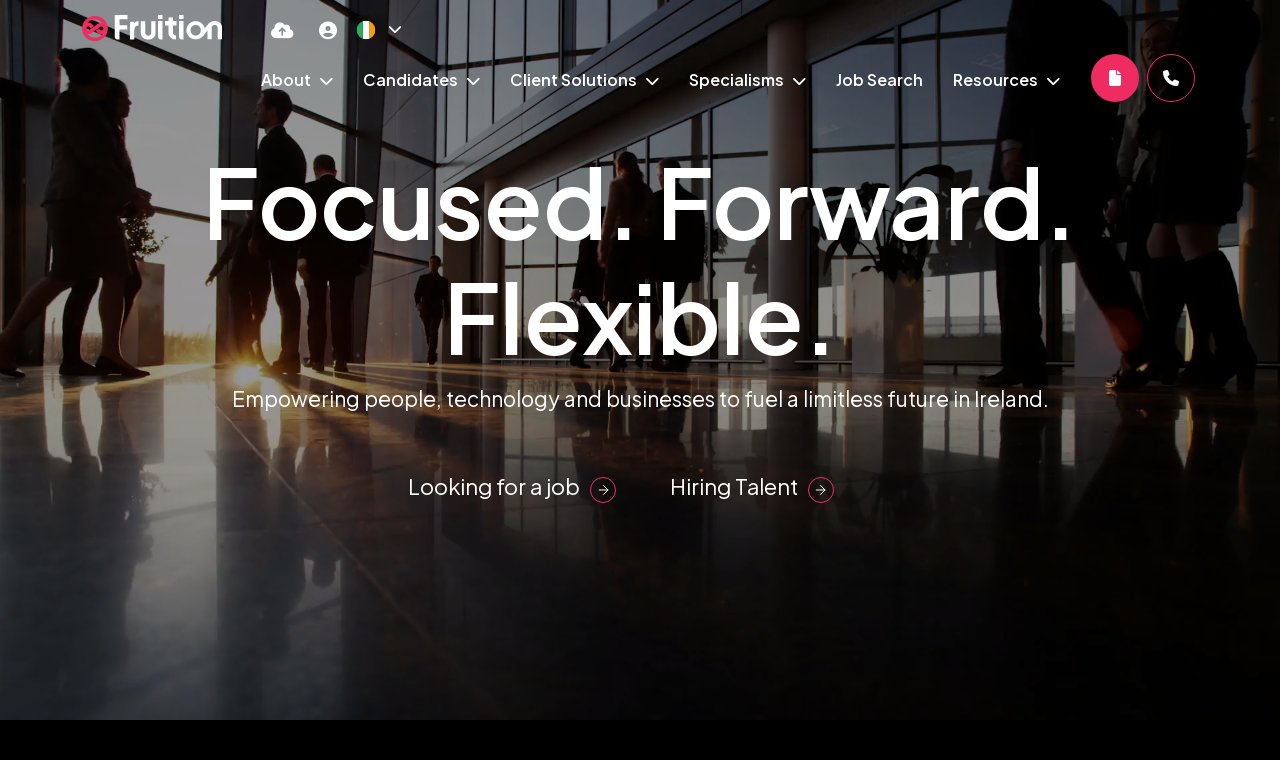

--- FILE ---
content_type: text/plain; charset=utf-8
request_url: https://www.fruitiongroup.com/api/recruitment/job/data/?folder=ie&hasexpired=false
body_size: 17509
content:
{"items":[{"id":1449,"url":"/ie/job/project-coordinator/","slug":{"originalValue":"project-coordinator","value":"project-coordinator"},"reference":{"originalValue":"BHJOB46386_22516","value":"BHJOB46386_22516"},"email":{"originalValue":"manon.pennefather@fruitiongroup.ie","value":"manon.pennefather@fruitiongroup.ie"},"postdate":{"originalValue":"23/01/2026","value":"23/01/2026","predefinedId":null,"values":{}},"description":{"originalValue":null,"value":"<p id=\"isPasted\"><strong>Job Title:</strong> Project Coordinator</p><p><br></p><p><strong>Contract Type:</strong> 6-Month Daily Rate Contract</p><p><br></p><p><strong>Location:</strong> Dublin &ndash; Hybrid (2-3 days on-site per week)</p><p><br></p><p><strong>Job Description:</strong></p><p>A major organisation in the financial services sector is seeking a highly capable Project Coordinator to join an enterprise-level infrastructure programme. This role offers the chance to work within a large-scale, professional environment on key projects involving logistics, onboarding, and hardware distribution. It&rsquo;s an excellent opportunity for an experienced contractor looking to engage in meaningful work that contributes to tangible outcomes within a hybrid work model.</p><p><br></p><p><strong>Job Responsibilities</strong></p><ul><li>Coordinate and support the delivery of infrastructure-related projects, including onboarding logistics and hardware rollouts</li><li>Manage key administrative processes and track project activities against milestones</li><li>Work closely with internal teams and third-party vendors to ensure seamless hardware distribution and setup</li><li>Support project reporting, documentation, and progress tracking using project management tools</li><li>Engage stakeholders regularly and ensure clear, professional communication across all project stages</li><li>Assist with planning in areas such as Service Management and Infrastructure changes</li><li>Facilitate timely laptop distribution and support user onboarding processes</li><li>Maintain detailed project records and support team coordination efforts</li></ul><p><br></p><p><strong>Experience Required</strong></p><ul><li>Minimum of 3 years&rsquo; experience in a project coordination role, ideally within infrastructure or technology-focused environments</li><li>Previous client-facing experience with strong stakeholder engagement skills</li><li>Proficient in project documentation, logistics support, and coordination of administrative tasks</li><li>Familiarity with tools such as Microsoft Project, Visio, and Teams</li></ul><p><br></p><p><strong>Desirable Skills</strong></p><ul><li>Experience participating in infrastructure planning and service management projects</li><li>Ability to manage onboarding processes and support end-user setup activities</li><li>Formal Project Management Certification (e.g., PMP, PRINCE2) is advantageous</li></ul><p><br></p><p><strong>Educational Requirements</strong></p><ul><li>Bachelor&rsquo;s degree or equivalent in a relevant discipline is preferred</li></ul><p><br></p><p><strong>HOW TO APPLY:</strong></p><p>If you are interested in this role, please apply for this role with your updated CV</p>","predefinedId":null,"values":{}},"title":{"originalValue":"Project Coordinator","value":"Project Coordinator","predefinedId":null,"values":{}},"jobtype":[{"originalValue":"PART_TIME","value":"PART_TIME","predefinedId":"e714ecc2-8a3f-4ec8-b2ca-80760aa4ea01","values":{}}],"locationtext":{"originalValue":"Dublin, Ireland ","value":"Dublin, Ireland ","predefinedId":null,"values":{}},"salarytext":{"originalValue":"Competitive daily rate offered","value":"Competitive daily rate offered","predefinedId":null,"values":{}}},{"id":1446,"url":"/ie/job/backend-developer/","slug":{"originalValue":"backend-developer","value":"backend-developer"},"reference":{"originalValue":"BHJOB46386_00000","value":"BHJOB46386_00000"},"email":{"originalValue":"megan.fitzsimons@fruitiongroup.ie","value":"megan.fitzsimons@fruitiongroup.ie"},"postdate":{"originalValue":"22/01/2026","value":"22/01/2026","predefinedId":null,"values":{}},"description":{"originalValue":null,"value":"<p data-start=\"508\" data-end=\"718\" id=\"isPasted\">We are seeking a <strong data-start=\"525\" data-end=\"581\">Mid-Level Software Developer (3–6 years’ experience)</strong> to support the modernisation of a suite of existing applications as part of an ongoing transition to a modern, cloud-based architecture.</p><p data-start=\"720\" data-end=\"1058\">The role will focus primarily on <strong data-start=\"753\" data-end=\"796\">backend development using .NET Web APIs</strong>, with exposure to <strong data-start=\"815\" data-end=\"861\">frontend technologies (React / TypeScript)</strong> and <strong data-start=\"866\" data-end=\"899\">deployment to Microsoft Azure</strong>. The successful candidate will contribute to rebuilding legacy systems, improving application architecture, and supporting the move to cloud-native solutions.</p><h3 data-start=\"1060\" data-end=\"1084\">Key Responsibilities</h3><ul data-start=\"1085\" data-end=\"1885\"><li data-start=\"1085\" data-end=\"1152\"><p data-start=\"1087\" data-end=\"1152\">Rebuild and modernise legacy applications using <strong data-start=\"1135\" data-end=\"1152\">.NET Web APIs</strong></p></li><li data-start=\"1153\" data-end=\"1224\"><p data-start=\"1155\" data-end=\"1224\">Design, develop, test, and maintain <strong data-start=\"1191\" data-end=\"1224\">scalable, secure RESTful APIs</strong></p></li><li data-start=\"1225\" data-end=\"1324\"><p data-start=\"1227\" data-end=\"1324\">Write clean, maintainable, and testable code in line with <strong data-start=\"1285\" data-end=\"1305\">SOLID principles</strong> and best practices</p></li><li data-start=\"1325\" data-end=\"1451\"><p data-start=\"1327\" data-end=\"1451\">Work within a defined <strong data-start=\"1349\" data-end=\"1390\">Software Development Lifecycle (SDLC)</strong>, following agreed development, review, and release processes</p></li><li data-start=\"1452\" data-end=\"1528\"><p data-start=\"1454\" data-end=\"1528\">Integrate applications with <strong data-start=\"1482\" data-end=\"1496\">SQL Server</strong> using <strong data-start=\"1503\" data-end=\"1528\">Entity Framework Core</strong></p></li><li data-start=\"1529\" data-end=\"1607\"><p data-start=\"1531\" data-end=\"1607\">Contribute to code quality through <strong data-start=\"1566\" data-end=\"1582\">unit testing</strong> and clean code practices</p></li><li data-start=\"1608\" data-end=\"1705\"><p data-start=\"1610\" data-end=\"1705\">Collaborate with developers, product owners, and stakeholders to scope and deliver enhancements</p></li><li data-start=\"1706\" data-end=\"1817\"><p data-start=\"1708\" data-end=\"1817\">Support deployment of applications to <strong data-start=\"1746\" data-end=\"1768\">Azure App Services</strong>, ensuring performance, security, and scalability</p></li><li data-start=\"1818\" data-end=\"1885\"><p data-start=\"1820\" data-end=\"1885\">Contribute to the adoption and improvement of <strong data-start=\"1866\" data-end=\"1885\">CI/CD pipelines</strong></p></li></ul><h3 data-start=\"1887\" data-end=\"1919\">Required Skills &amp; Experience</h3><ul data-start=\"1920\" data-end=\"2603\"><li data-start=\"1920\" data-end=\"1982\"><p data-start=\"1922\" data-end=\"1982\">3–6 years’ commercial experience as a <strong data-start=\"1960\" data-end=\"1982\">Software Developer</strong></p></li><li data-start=\"1983\" data-end=\"2045\"><p data-start=\"1985\" data-end=\"2045\">Strong experience with <strong data-start=\"2008\" data-end=\"2045\">C# and .NET (Web API / .NET Core)</strong></p></li><li data-start=\"2046\" data-end=\"2103\"><p data-start=\"2048\" data-end=\"2103\">Solid understanding of <strong data-start=\"2071\" data-end=\"2103\">database-driven applications</strong></p></li><li data-start=\"2104\" data-end=\"2178\"><p data-start=\"2106\" data-end=\"2178\">Strong working knowledge of <strong data-start=\"2134\" data-end=\"2159\">Entity Framework Core</strong> and <strong data-start=\"2164\" data-end=\"2178\">SQL Server</strong></p></li><li data-start=\"2179\" data-end=\"2232\"><p data-start=\"2181\" data-end=\"2232\">Experience designing and consuming <strong data-start=\"2216\" data-end=\"2232\">RESTful APIs</strong></p></li><li data-start=\"2233\" data-end=\"2303\"><p data-start=\"2235\" data-end=\"2303\">Experience writing unit tests (e.g. <strong data-start=\"2271\" data-end=\"2280\">xUnit</strong> or similar frameworks)</p></li><li data-start=\"2304\" data-end=\"2413\"><p data-start=\"2306\" data-end=\"2413\">Exposure to <strong data-start=\"2318\" data-end=\"2337\">Microsoft Azure</strong> in a development context (e.g. App Services, Azure SQL, Storage, Functions)</p></li><li data-start=\"2414\" data-end=\"2473\"><p data-start=\"2416\" data-end=\"2473\">Familiarity with <strong data-start=\"2433\" data-end=\"2440\">Git</strong> or other version control systems</p></li><li data-start=\"2474\" data-end=\"2529\"><p data-start=\"2476\" data-end=\"2529\">Strong problem-solving skills and attention to detail</p></li><li data-start=\"2530\" data-end=\"2603\"><p data-start=\"2532\" data-end=\"2603\">Good communication skills and ability to work effectively within a team</p></li></ul><h3 data-start=\"2605\" data-end=\"2621\">Nice to Have</h3><ul data-start=\"2622\" data-end=\"3023\"><li data-start=\"2622\" data-end=\"2685\"><p data-start=\"2624\" data-end=\"2685\">Experience modernising or refactoring <strong data-start=\"2662\" data-end=\"2685\">legacy applications</strong></p></li><li data-start=\"2686\" data-end=\"2740\"><p data-start=\"2688\" data-end=\"2740\">Frontend experience with <strong data-start=\"2713\" data-end=\"2740\">React and/or TypeScript</strong></p></li><li data-start=\"2741\" data-end=\"2802\"><p data-start=\"2743\" data-end=\"2802\">Exposure to <strong data-start=\"2755\" data-end=\"2774\">CI/CD pipelines</strong> and modern DevOps practices</p></li><li data-start=\"2803\" data-end=\"2864\"><p data-start=\"2805\" data-end=\"2864\">Experience deploying applications to <strong data-start=\"2842\" data-end=\"2864\">Azure App Services</strong></p></li><li data-start=\"2865\" data-end=\"2916\"><p data-start=\"2867\" data-end=\"2916\">Familiarity with <strong data-start=\"2884\" data-end=\"2916\">automated testing frameworks</strong></p></li><li data-start=\"2917\" data-end=\"2961\"><p data-start=\"2919\" data-end=\"2961\">Exposure to <strong data-start=\"2931\" data-end=\"2961\">Docker or containerisation</strong></p></li><li data-start=\"2962\" data-end=\"3023\"><p data-start=\"2964\" data-end=\"3023\">Experience with other frontend frameworks (Angular, Vue.js)</p></li></ul>","predefinedId":null,"values":{}},"title":{"originalValue":"Backend Developer","value":"Backend Developer","predefinedId":null,"values":{}},"jobtype":[{"originalValue":"PART_TIME","value":"PART_TIME","predefinedId":"e714ecc2-8a3f-4ec8-b2ca-80760aa4ea01","values":{}}],"locationtext":{"originalValue":"Dublin","value":"Dublin","predefinedId":null,"values":{}},"customfield1":[{"originalValue":"Technology","value":"Technology","predefinedId":"592c9dd9-3671-4ad4-8cff-3d21d738dd9a","values":{}}],"salarytext":{"originalValue":"Negotiable","value":"Negotiable","predefinedId":null,"values":{}}},{"id":1443,"url":"/ie/job/project-manager-1443/","slug":{"originalValue":"project-manager-1443","value":"project-manager-1443"},"reference":{"originalValue":"BHJOB46386_22512","value":"BHJOB46386_22512"},"email":{"originalValue":"megan.fitzsimons@fruitiongroup.ie","value":"megan.fitzsimons@fruitiongroup.ie"},"postdate":{"originalValue":"22/01/2026","value":"22/01/2026","predefinedId":null,"values":{}},"description":{"originalValue":null,"value":"<p id=\"isPasted\">We are seeking an experienced&nbsp;<strong>Senior Project Manager</strong> to lead the delivery of complex, cross-functional initiatives from discovery through to implementation and closure. The successful candidate will bring structure, clarity, and momentum to projects, ensuring outcomes are delivered on time, within budget, and to agreed quality standards, while maintaining a strong focus on stakeholder and customer experience.</p><p><br></p><p>Key Responsibilities</p><ul><li>Lead end-to-end delivery of projects across business, technology, and change teams</li><li>Define project scope, objectives, and delivery plans aligned to business priorities</li><li>Manage governance, reporting, and change control throughout the project lifecycle</li><li>Build and maintain strong relationships with senior stakeholders and delivery teams</li><li>Identify, manage, and mitigate project risks, issues, and dependencies</li><li>Own project budgets and ensure effective cost control</li><li>Coordinate and manage third-party suppliers and delivery partners</li><li>Provide clear, concise status updates to project teams and senior leadership</li><li>Ensure project deliverables are reviewed, approved, and signed off</li></ul><p><br></p><p>Skills &amp; Experience</p><ul><li>Proven experience delivering complex, cross-functional projects</li><li>Strong knowledge of project delivery methodologies and governance frameworks</li><li>Excellent planning, organisational, and problem-solving skills</li><li>Experience managing vendors and external partners</li><li>Strong stakeholder management and communication skills</li><li>Comfortable presenting to and influencing senior leaders</li><li>Experience using project and portfolio management tools (e.g. Jira, Clarity, or similar)</li></ul><p><br></p><p>Personal Attributes</p><ul><li>Proactive, delivery-focused mindset</li><li>Highly organised with strong attention to detail</li><li>Collaborative and adaptable, with the ability to manage multiple priorities</li></ul><p><br></p><p><strong>HOW TO APPLY:</strong></p><p>If you are interested in this role, please apply with your updated CV</p>","predefinedId":null,"values":{}},"title":{"originalValue":"Project Manager","value":"Project Manager","predefinedId":null,"values":{}},"jobtype":[{"originalValue":"PART_TIME","value":"PART_TIME","predefinedId":"e714ecc2-8a3f-4ec8-b2ca-80760aa4ea01","values":{}}],"locationtext":{"originalValue":"Dublin ","value":"Dublin ","predefinedId":null,"values":{}},"customfield1":[{"originalValue":"Technology","value":"Technology","predefinedId":"592c9dd9-3671-4ad4-8cff-3d21d738dd9a","values":{}}],"salarytext":{"originalValue":"Daily Rates Negotiable","value":"Daily Rates Negotiable","predefinedId":null,"values":{}}},{"id":1435,"url":"/ie/job/data-warehouse-engineer/","slug":{"originalValue":"data-warehouse-engineer","value":"data-warehouse-engineer"},"reference":{"originalValue":"BHJOB46386_22509","value":"BHJOB46386_22509"},"email":{"originalValue":"megan.fitzsimons@fruitiongroup.ie","value":"megan.fitzsimons@fruitiongroup.ie"},"postdate":{"originalValue":"20/01/2026","value":"20/01/2026","predefinedId":null,"values":{}},"description":{"originalValue":null,"value":"<p data-start=\"549\" data-end=\"884\" id=\"isPasted\">We are partnering with a large enterprise organisation to hire an experienced <strong data-start=\"627\" data-end=\"661\">Senior Data Warehouse Engineer</strong> to join a high-performing data and analytics function. This role sits within a team responsible for building and supporting mission-critical data platforms that underpin reporting, analytics, and strategic decision-making.</p><p data-start=\"886\" data-end=\"1229\">The successful candidate will bring strong end-to-end data warehousing expertise, a passion for high-quality data solutions, and the ability to work closely with both technical and business stakeholders. You&rsquo;ll be involved in designing, developing, and enhancing data warehouse and data mart solutions across on-premise and cloud environments.</p><h3 data-start=\"1231\" data-end=\"1255\">Key Responsibilities</h3><ul data-start=\"1256\" data-end=\"2019\"><li data-start=\"1256\" data-end=\"1367\"><p data-start=\"1258\" data-end=\"1367\">Design, build, and maintain robust ETL processes to ingest data from multiple internal and external sources</p></li><li data-start=\"1368\" data-end=\"1447\"><p data-start=\"1370\" data-end=\"1447\">Ensure data accuracy, validation, and quality controls across all pipelines</p></li><li data-start=\"1448\" data-end=\"1565\"><p data-start=\"1450\" data-end=\"1565\">Collaborate with architecture, engineering, and business teams to evolve and optimise the data warehouse platform</p></li><li data-start=\"1566\" data-end=\"1665\"><p data-start=\"1568\" data-end=\"1665\">Partner with business analysts and delivery teams to shape reporting and analytics requirements</p></li><li data-start=\"1666\" data-end=\"1770\"><p data-start=\"1668\" data-end=\"1770\">Contribute to complex data initiatives requiring deep technical expertise and broad system knowledge</p></li><li data-start=\"1771\" data-end=\"1848\"><p data-start=\"1773\" data-end=\"1848\">Translate business needs into scalable, well-designed technical solutions</p></li><li data-start=\"1849\" data-end=\"1918\"><p data-start=\"1851\" data-end=\"1918\">Produce clear, concise technical documentation and specifications</p></li><li data-start=\"1919\" data-end=\"2019\"><p data-start=\"1921\" data-end=\"2019\">Support ongoing enhancements, maintenance, and optimisation of existing data warehouse solutions</p></li></ul><h3 data-start=\"2021\" data-end=\"2053\">Required Experience &amp; Skills</h3><ul data-start=\"2054\" data-end=\"2590\"><li data-start=\"2054\" data-end=\"2162\"><p data-start=\"2056\" data-end=\"2162\">Advanced SQL expertise, including performance tuning, indexing strategies, and complex stored procedures</p></li><li data-start=\"2163\" data-end=\"2229\"><p data-start=\"2165\" data-end=\"2229\">7+ years&rsquo; hands-on experience with <strong data-start=\"2200\" data-end=\"2214\">SQL Server</strong> and <strong data-start=\"2219\" data-end=\"2227\">SSIS</strong></p></li><li data-start=\"2230\" data-end=\"2308\"><p data-start=\"2232\" data-end=\"2308\">Strong track record delivering scalable, reliable data warehouse solutions</p></li><li data-start=\"2309\" data-end=\"2408\"><p data-start=\"2311\" data-end=\"2408\">Excellent data modelling skills, including dimensional modelling and slowly changing dimensions</p></li><li data-start=\"2409\" data-end=\"2465\"><p data-start=\"2411\" data-end=\"2465\">Solid experience in ETL / ELT design and development</p></li><li data-start=\"2466\" data-end=\"2524\"><p data-start=\"2468\" data-end=\"2524\">Data quality, profiling, and reconciliation experience</p></li><li data-start=\"2525\" data-end=\"2590\"><p data-start=\"2527\" data-end=\"2590\">Proven ability to work on large-scale, complex data platforms</p></li></ul><h3 data-start=\"2592\" data-end=\"2616\">Desirable Experience</h3><ul data-start=\"2617\" data-end=\"2888\"><li data-start=\"2617\" data-end=\"2658\"><p data-start=\"2619\" data-end=\"2658\">Tableau or similar BI/reporting tools</p></li><li data-start=\"2659\" data-end=\"2748\"><p data-start=\"2661\" data-end=\"2748\">Azure data services, including Azure Data Lake, Azure SQL Database, and cloud storage</p></li><li data-start=\"2749\" data-end=\"2811\"><p data-start=\"2751\" data-end=\"2811\">Azure DevOps (pipelines, repositories, release management)</p></li><li data-start=\"2812\" data-end=\"2888\"><p data-start=\"2814\" data-end=\"2888\">Experience operating across hybrid (on-prem and cloud) data environments</p></li></ul><h3 data-start=\"2890\" data-end=\"2920\">Education &amp; Certifications</h3><ul data-start=\"2921\" data-end=\"3093\"><li data-start=\"2921\" data-end=\"3039\"><p data-start=\"2923\" data-end=\"3039\">Third-level qualification in Computer Science, IT, or a related discipline (or equivalent professional experience)</p></li><li data-start=\"3040\" data-end=\"3093\"><p data-start=\"3042\" data-end=\"3093\">Microsoft / Azure certifications are an advantage</p></li></ul><h3 data-start=\"3095\" data-end=\"3111\">Competencies</h3><ul data-start=\"3112\" data-end=\"3410\"><li data-start=\"3112\" data-end=\"3165\"><p data-start=\"3114\" data-end=\"3165\">Delivery-focused with a strong sense of ownership</p></li><li data-start=\"3166\" data-end=\"3232\"><p data-start=\"3168\" data-end=\"3232\">Highly organised with a structured approach to problem solving</p></li><li data-start=\"3233\" data-end=\"3286\"><p data-start=\"3235\" data-end=\"3286\">Strong analytical mindset and attention to detail</p></li><li data-start=\"3287\" data-end=\"3356\"><p data-start=\"3289\" data-end=\"3356\">Comfortable working collaboratively within cross-functional teams</p></li><li data-start=\"3357\" data-end=\"3410\"><p data-start=\"3359\" data-end=\"3410\">Excellent verbal and written communication skills</p></li></ul>","predefinedId":null,"values":{}},"title":{"originalValue":"Data Warehouse Engineer","value":"Data Warehouse Engineer","predefinedId":null,"values":{}},"jobtype":[{"originalValue":"PART_TIME","value":"PART_TIME","predefinedId":"e714ecc2-8a3f-4ec8-b2ca-80760aa4ea01","values":{}}],"locationtext":{"originalValue":"Dublin ","value":"Dublin ","predefinedId":null,"values":{}},"customfield1":[{"originalValue":"Technology","value":"Technology","predefinedId":"592c9dd9-3671-4ad4-8cff-3d21d738dd9a","values":{}}],"salarytext":{"originalValue":"Competitive daily rate offered","value":"Competitive daily rate offered","predefinedId":null,"values":{}}},{"id":1420,"url":"/ie/job/full-stack-java-developer/","slug":{"originalValue":"full-stack-java-developer","value":"full-stack-java-developer"},"reference":{"originalValue":"BHJOB46386_22497","value":"BHJOB46386_22497"},"email":{"originalValue":"victoria.dinn@fruitiongroup.ie","value":"victoria.dinn@fruitiongroup.ie"},"postdate":{"originalValue":"14/01/2026","value":"14/01/2026","predefinedId":null,"values":{}},"description":{"originalValue":null,"value":"<p id=\"isPasted\"><strong>Job Description:</strong></p><p><br></p><p>Our client, a leading financial services organisation, is seeking a Full Stack Java Developer to contribute to the development and maintenance of enterprise-grade web applications. The successful candidate will work across Java-based backend systems and Angular-based frontends in a dynamic and collaborative environment.</p><p><br></p><p><strong>Job Responsibilities</strong></p><ul><li>Develop and maintain scalable web applications using Java, JSP, Struts, and Angular.</li><li>Collaborate with cross-functional teams to define, design, and deliver new features.</li><li>Ensure robust application performance, security, and scalability across platforms.</li><li>Write clean, maintainable, and efficient code following best practices.</li><li>Conduct peer code reviews and participate in design discussions.</li><li>Address and resolve bugs, performance issues, and user-reported incidents.</li><li>Support integration of front-end interfaces with backend services and APIs.</li><li>Ensure adherence to internal security, privacy, and accessibility standards.</li></ul><p><br></p><p><strong>Experience Required</strong></p><ul><li>Minimum 7 years&rsquo; experience in full stack development, primarily using Java (J2EE) and Angular (v12+ preferred).</li><li>In-depth knowledge of the Struts framework and IBM WebSphere Application Server.</li><li>Strong proficiency in JavaScript, TypeScript, HTML5, CSS3.</li><li>Experience developing and integrating RESTful and SOAP web services.</li><li>Proven track record in secure software development practices aligned with OWASP, NIST, or ISO 27001.</li><li>Familiarity with Agile development environments and Atlassian tools (e.g. Jira, Confluence, Bitbucket).</li></ul><p><br></p><p><strong>Desirable Skills</strong></p><ul><li>Understanding of backend technologies such as Node.js.</li><li>Experience with Spring Boot or modern Java frameworks.</li><li>Familiarity with Angular Material and Reactive Forms.</li><li>Exposure to CI/CD pipelines and DevOps environments.</li><li>Awareness of UX/UI principles and frontend design trends.</li><li>Contributions to open-source projects or technical communities.</li></ul><p><br></p><p><strong>Educational Requirements</strong></p><ul><li>A third-level qualification in Computer Science, Software Engineering, or a related discipline.</li></ul><p><br></p><p><strong>Working Hours &amp; Benefits</strong></p><ul><li>Standard Monday to Friday working hours.</li><li>Hybrid working model (3 days onsite required weekly).</li><li>Flexibility on part-time or full-time arrangements may be considered.</li><li>Competitive salary package including pension, annual leave, and other benefits</li></ul><p><br></p><p><strong>How to Apply</strong></p><p>To apply for this role, please submit your updated CV. If your skills and experience match job requirements, you will be contacted to discuss your application in detail.</p><p><br></p><p><strong>Similar Roles Open</strong></p><p>As a specialised recruitment agency, we also have several other permanent and contract IT roles available. Visit our website for more information or explore additional opportunities.</p>","predefinedId":null,"values":{}},"title":{"originalValue":"Full Stack Java Developer","value":"Full Stack Java Developer","predefinedId":null,"values":{}},"jobtype":[{"originalValue":"FULL_TIME","value":"FULL_TIME","predefinedId":"7a89cda7-3aab-43f9-b2e0-92ccb37d9ea6","values":{}}],"locationtext":{"originalValue":"Dublin","value":"Dublin","predefinedId":null,"values":{}},"salarytext":{"originalValue":"Competitive DOE","value":"Competitive DOE","predefinedId":null,"values":{}}},{"id":1407,"url":"/ie/job/service-delivery-manager-1407/","slug":{"originalValue":"service-delivery-manager-1407","value":"service-delivery-manager-1407"},"reference":{"originalValue":"BHJOB46386_22496","value":"BHJOB46386_22496"},"email":{"originalValue":"megan.fitzsimons@fruitiongroup.ie","value":"megan.fitzsimons@fruitiongroup.ie"},"postdate":{"originalValue":"13/01/2026","value":"13/01/2026","predefinedId":null,"values":{}},"description":{"originalValue":null,"value":"<p id=\"isPasted\">We are partnering with a leading organisation operating in a complex, international IT environment to recruit an&nbsp;<strong>IT Service Delivery Manager</strong>. This is a key role within a local Digital &amp; IT team, responsible for ensuring high-quality IT services are delivered seamlessly to the business.</p><p>This position would suit someone who enjoys working at the intersection of people, process, and technology, and who thrives in a hands-on, fast-moving environment.</p><p><strong>The Role</strong></p><p>As IT Service Delivery Manager, you will oversee day-to-day IT operations, ensuring internal users receive reliable, efficient, and professional IT support. You&rsquo;ll work across a mixed landscape of global and local systems, legacy and next-generation platforms, and multiple vendors and support teams.</p><p>This is a pivotal role in ensuring all IT components work together effectively to support the wider business.</p><p><strong>Key Responsibilities</strong></p><ul><li>Lead, mentor, and support a small IT support team, acting as an escalation point for complex issues</li><li>Manage the IT Service Desk, ensuring tickets are handled efficiently and service levels are met</li><li>Oversee IT infrastructure support, including capacity planning, patching, asset lifecycle, and troubleshooting</li><li>Provide first-line network support and coordinate escalations with global teams or specialist vendors</li><li>Manage third-party IT service providers and ensure SLAs and processes are adhered to</li><li>Drive continuous improvement by documenting, reviewing, and optimising IT support processes</li><li>Maintain a strong focus on end-user satisfaction through high-quality service delivery</li></ul><p><strong>About You</strong></p><p>You are an experienced IT Service Management professional with a strong technical foundation and a collaborative mindset. You&rsquo;re curious, detail-oriented, and comfortable adapting to changing priorities.</p><p><strong>You&rsquo;ll ideally bring:</strong></p><ul><li>Solid experience in IT Service Management, including ITIL processes, helpdesk operations, and vendor management</li><li>Broad technical knowledge across hardware, networks, applications, and infrastructure</li><li>Strong problem-solving and analytical skills</li><li>Excellent communication skills, with the ability to translate between technical and non-technical audiences</li><li>Experience leading or mentoring small teams</li><li>A proactive approach to improving processes and ways of working</li></ul>","predefinedId":null,"values":{}},"title":{"originalValue":"Service Delivery Manager","value":"Service Delivery Manager","predefinedId":null,"values":{}},"jobtype":[{"originalValue":"FULL_TIME","value":"FULL_TIME","predefinedId":"7a89cda7-3aab-43f9-b2e0-92ccb37d9ea6","values":{}}],"locationtext":{"originalValue":"Dublin ","value":"Dublin ","predefinedId":null,"values":{}},"customfield1":[{"originalValue":"Technology","value":"Technology","predefinedId":"592c9dd9-3671-4ad4-8cff-3d21d738dd9a","values":{}}],"salarytext":{"originalValue":"Negotiable","value":"Negotiable","predefinedId":null,"values":{}}},{"id":1404,"url":"/ie/job/senior-software-engineer-1404/","slug":{"originalValue":"senior-software-engineer-1404","value":"senior-software-engineer-1404"},"reference":{"originalValue":"BHJOB46386_22430","value":"BHJOB46386_22430"},"email":{"originalValue":"megan.fitzsimons@fruitiongroup.ie","value":"megan.fitzsimons@fruitiongroup.ie"},"postdate":{"originalValue":"12/01/2026","value":"12/01/2026","predefinedId":null,"values":{}},"description":{"originalValue":null,"value":"<p id=\"isPasted\">We&rsquo;re looking for a&nbsp;<strong>Senior Software Engineer</strong> to join a highly dynamic and innovative engineering team building modern, cloud-based solutions in the fast-growing&nbsp;<strong>Digital Health</strong> space. This is an opportunity to work with cutting-edge technologies on products that genuinely improve people&rsquo;s lives.</p><p>You&rsquo;ll be part of a team of curious problem-solvers and innovators who continuously challenge themselves to build better, more scalable, and more impactful solutions. The work is meaningful, technically challenging, and highly visible.</p><p>What You&rsquo;ll Do</p><ul><li>Design and implement&nbsp;<strong>cloud-native backend services</strong>, including microservices and serverless architectures</li><li>Lead backend development across multiple services, ensuring systems are&nbsp;<strong>scalable, secure, and high-performing</strong></li><li>Apply&nbsp;<strong>security best practices</strong>, including encryption, secure APIs, and data protection</li><li>Collaborate closely with frontend engineers, product managers, and business stakeholders to deliver solutions aligned with user and business needs</li><li>Define and uphold&nbsp;<strong>coding standards</strong>, best practices, and testing strategies across the codebase</li><li>Monitor, analyse, and optimise system performance and reliability</li><li>Troubleshoot and resolve issues across distributed systems and services</li><li>Contribute to and improve&nbsp;<strong>DevOps practices and culture</strong></li><li>Provide&nbsp;<strong>technical leadership and mentorship</strong> to junior engineers</li></ul><p>Why This Role Matters</p><ul><li><strong>High Impact:</strong> You&rsquo;ll work on mission-critical products with real-world impact and high customer visibility</li><li><strong>Ownership &amp; Autonomy:</strong> You&rsquo;ll have the freedom to make technical decisions, build features end-to-end, and influence product and architectural direction</li><li><strong>Purpose-Driven Work:</strong> Your contributions will directly support safer, more effective healthcare solutions</li><li><strong>Leadership &amp; Growth:</strong> You&rsquo;ll play a key role in mentoring others and fostering a culture of learning and continuous improvement</li></ul><p>What We&rsquo;re Looking For</p><ul><li><strong>5+ years</strong> of backend software engineering experience, including&nbsp;<strong>2+ years in a cloud environment</strong></li><li>Strong experience designing and building&nbsp;<strong>scalable, highly available backend systems</strong></li><li>Hands-on expertise with&nbsp;<strong>cloud platforms</strong> such as AWS, Azure, or GCP</li><li>Experience with&nbsp;<strong>microservices architecture</strong>, RESTful APIs, and containerization technologies</li><li>Proven ability to solve cross-team technical challenges and drive initiatives beyond your immediate scope</li><li>Excellent communication skills, with the ability to explain complex technical concepts clearly</li><li>A proactive, collaborative mindset with a strong sense of ownership and curiosity</li></ul><p>Qualifications &amp; Technical Experience</p><ul><li>Bachelor&rsquo;s or Master&rsquo;s degree in Computer Science, Software Engineering, or a related field</li><li>End-to-end experience across the&nbsp;<strong>full software development lifecycle</strong></li><li>Strong knowledge of&nbsp;<strong>cloud infrastructure</strong>, Docker, and Kubernetes</li><li>Proficiency in at least one backend programming language</li><li>Solid understanding of&nbsp;<strong>SQL and NoSQL databases</strong>, including large-scale data handling</li><li>Experience with&nbsp;<strong>high-scale batch and/or streaming data processing systems</strong></li><li>Experience running and maintaining&nbsp;<strong>production systems</strong></li><li>Strong expertise in&nbsp;<strong>RESTful and GraphQL APIs</strong></li></ul>","predefinedId":null,"values":{}},"title":{"originalValue":"Senior Software Engineer","value":"Senior Software Engineer","predefinedId":null,"values":{}},"jobtype":[{"originalValue":"FULL_TIME","value":"FULL_TIME","predefinedId":"7a89cda7-3aab-43f9-b2e0-92ccb37d9ea6","values":{}}],"locationtext":{"originalValue":"Dublin","value":"Dublin","predefinedId":null,"values":{}},"customfield1":[{"originalValue":"Technology","value":"Technology","predefinedId":"592c9dd9-3671-4ad4-8cff-3d21d738dd9a","values":{}},{"originalValue":"Software Engineering","value":"Software Engineering","predefinedId":"7366d655-da60-4ef8-82d6-468d0d47b0db","values":{}}],"salarytext":{"originalValue":"Competitive Salary","value":"Competitive Salary","predefinedId":null,"values":{}}},{"id":1399,"url":"/ie/job/power-apps-developer/","slug":{"originalValue":"power-apps-developer","value":"power-apps-developer"},"reference":{"originalValue":"BHJOB46386_22348.","value":"BHJOB46386_22348."},"email":{"originalValue":"nicola.byrne@fruitiongroup.ie","value":"nicola.byrne@fruitiongroup.ie"},"postdate":{"originalValue":"12/01/2026","value":"12/01/2026","predefinedId":null,"values":{}},"description":{"originalValue":null,"value":"<div class=\"job-ad-display-1t26un2\" data-genesis-element=\"BASE\" data-atx-component=\"JobAdContent\" data-at=\"job-ad-content\" id=\"isPasted\"><div class=\"at-section-text-jobDescription job-ad-display-cl9qsc\" data-genesis-element=\"BASE\" data-at=\"section-text-jobDescription\"><article class=\"job-ad-display-17awgud\" data-genesis-element=\"CARD\" data-at=\"rebranded-version\"><div class=\"at-section-text-jobDescription-content listingContentBrandingColor job-ad-display-1b1is8w\" data-genesis-element=\"CARD_CONTENT\" data-at=\"section-text-jobDescription-content\"><span class=\"job-ad-display-nfizss\" data-genesis-element=\"TEXT\"><p>My Dublin based client is recruiting for a Power Apps Developer to join the team on a permanent basis. This role will involve hybrid working.</p><p>We are seeking a Power Apps Developer to design and deliver user-friendly digital tools that streamline order-entry and other business processes. The role involves building and enhancing Canvas Apps that connect seamlessly with backend systems, ensuring secure and reliable data exchange across multiple platforms.</p><p>Key Responsibilities</p><ul><li>Design, build, and improve Microsoft Power Apps (Canvas Apps) for business users.</li><li>Integrate applications with various systems (e.g., Microsoft Dynamics 365, SAP, and customer databases).</li><li>Ensure solutions follow modern development practices and security standards.</li><li>Collaborate closely with project managers, technical leads, and business stakeholders.</li><li>Use automated CI/CD pipelines for deployments rather than manual processes.</li><li>Contribute to Agile ceremonies (e.g., daily stand-ups, sprint planning, demos).</li><li>Support, test, and document applications as part of the delivery process.</li></ul><p><br></p><p>Skills &amp; Experience</p><ul><li>Proficiency in Canvas App development (Microsoft Power Apps).</li><li>Experience with Dataverse integration (reading/writing data).</li><li>Knowledge of Power Automate for workflows and API calls.</li><li>CI/CD pipeline experience using Azure DevOps (automated deployments).</li><li>Familiarity with Git source control.</li><li>Background in customer service environments.</li><li>Ability to design responsive UIs in Power Apps.</li><li>Strong understanding of Agile methodologies.</li></ul><p>Desirable:</p><ul><li>Integration experience with SAP ECC6 or S/4 Hana (preferred but not essential).</li><li>Exposure to Dynamics CRM configurations (tables, roles, workflows).</li></ul><p><strong>HOW TO APPLY:</strong><br>&nbsp; To apply for this role, please submit your updated CV. If your skills and experience match job requirements, you will be contacted to discuss your application in detail.</p><p><strong>SIMILAR ROLES OPEN:</strong><br>&nbsp; As a specialized recruitment agency, we also have several other permanent and contract roles available. Visit our website for more information or explore additional opportunities.</p><p><strong>Skills:</strong><br><span class=\"job-skills-pills\">Power Apps Developer</span> <span class=\"job-skills-pills\">Power Apps</span> <span class=\"job-skills-pills\">Microsoft Dynamics</span> <span class=\"job-skills-pills\">Canvas Apps</span> <span class=\"job-skills-pills\">SAP</span> <span class=\"job-skills-pills\">Power Automate</span> <span class=\"job-skills-pills\">GIT</span></p></span></div></article></div></div>","predefinedId":null,"values":{}},"title":{"originalValue":"Power Apps Developer","value":"Power Apps Developer","predefinedId":null,"values":{}},"jobtype":[{"originalValue":"FULL_TIME","value":"FULL_TIME","predefinedId":"7a89cda7-3aab-43f9-b2e0-92ccb37d9ea6","values":{}}],"locationtext":{"originalValue":"Dublin ","value":"Dublin ","predefinedId":null,"values":{}},"customfield1":[{"originalValue":"Technology","value":"Technology","predefinedId":"592c9dd9-3671-4ad4-8cff-3d21d738dd9a","values":{}}],"salarytext":{"originalValue":"Attractive Salary on offer","value":"Attractive Salary on offer","predefinedId":null,"values":{}}},{"id":1398,"url":"/ie/job/servicenow-architect--1398/","slug":{"originalValue":"servicenow-architect--1398","value":"servicenow-architect--1398"},"reference":{"originalValue":"BHJOB46386_22420..","value":"BHJOB46386_22420.."},"email":{"originalValue":"nicola.byrne@fruitiongroup.ie","value":"nicola.byrne@fruitiongroup.ie"},"postdate":{"originalValue":"12/01/2026","value":"12/01/2026","predefinedId":null,"values":{}},"description":{"originalValue":null,"value":"<p id=\"isPasted\">My Dublin based client is recruiting for an ServiceNow Architect to join the team on a permanent basis working on a hybrid model. The ServiceNow Architect will take ownership of the platform&rsquo;s overall design, architecture, and strategic direction. This role focuses on developing scalable, secure, and efficient solutions that support business goals and deliver measurable value across IT and enterprise services.</p><p><strong>Key Responsibilities</strong></p><ul><li>Define, evolve, and maintain the architecture and roadmap of the ServiceNow platform.</li><li>Lead the design and delivery of core ITSM modules, including Incident, Problem, Change, Request, and CMDB.</li><li>Design and guide the development of advanced analytics and reporting capabilities using Performance Analytics, Reporting, and Dashboards.</li><li>Work closely with stakeholders to understand business needs and translate them into practical, sustainable ServiceNow solutions.</li><li>Establish and enforce governance, security, and performance standards for the platform.</li><li>Oversee and optimise integrations with external systems such as monitoring, HR, and finance applications.</li><li>Shape the roadmap for expanding ServiceNow functionality into areas like ITOM, ITBM, HRSD, and CSM.</li><li>Provide technical guidance, coaching, and leadership to platform developers and administrators.</li><li>Conduct architectural reviews and ensure solutions align with organisational technology strategies.</li><li>Keep abreast of new ServiceNow releases and recommend opportunities for enhancement or adoption.</li></ul><p><strong>Skills &amp; Experience</strong></p><ul><li>Demonstrated experience as a ServiceNow Architect in enterprise or large-scale environments.</li><li>Comprehensive understanding of ServiceNow platform architecture, capabilities, and limitations.</li><li>Proven background in ITSM processes and ServiceNow module implementation.</li><li>Strong experience developing dashboards, reports, and analytics within the platform.</li><li>Proficient in scripting (JavaScript, Glide), Flow Designer, and IntegrationHub.</li><li>Solid understanding of ServiceNow data structures, CMDB architecture, and service mapping.</li><li>Excellent communication and stakeholder engagement skills.</li><li>ServiceNow Certified System Administrator and Application Developer (preferred).</li><li>ServiceNow Certified Technical Architect (highly desirable).</li></ul><p><strong>Skills:</strong><br><span class=\"job-skills-pills\">ServiceNow Architecture</span> <span class=\"job-skills-pills\">ServiceNow Administration</span></p>","predefinedId":null,"values":{}},"title":{"originalValue":"ServiceNow Architect ","value":"ServiceNow Architect ","predefinedId":null,"values":{}},"jobtype":[{"originalValue":"FULL_TIME","value":"FULL_TIME","predefinedId":"7a89cda7-3aab-43f9-b2e0-92ccb37d9ea6","values":{}}],"locationtext":{"originalValue":"Dublin ","value":"Dublin ","predefinedId":null,"values":{}},"customfield1":[{"originalValue":"Technology","value":"Technology","predefinedId":"592c9dd9-3671-4ad4-8cff-3d21d738dd9a","values":{}}],"salarytext":{"originalValue":"Attractive Salary on offer","value":"Attractive Salary on offer","predefinedId":null,"values":{}}},{"id":1397,"url":"/ie/job/erp-director--1397/","slug":{"originalValue":"erp-director--1397","value":"erp-director--1397"},"reference":{"originalValue":"BHJOB46386_22123.","value":"BHJOB46386_22123."},"email":{"originalValue":"nicola.byrne@fruitiongroup.ie","value":"nicola.byrne@fruitiongroup.ie"},"postdate":{"originalValue":"12/01/2026","value":"12/01/2026","predefinedId":null,"values":{}},"description":{"originalValue":null,"value":"<p id=\"isPasted\">My Dublin based client is recruiting for an experienced and strategic Director of ERP Systems to lead the governance, optimization, and integration of enterprise resource planning (ERP) platforms, including SAP, Dynamics 365 Finance &amp; Operations (F&amp;O), and Business Central. In this senior leadership role, you will ensure these critical systems align with business objectives, enhance operational efficiency, and drive seamless cross-functional integration.</p><p>As the Director of ERP, you will oversee the management, scalability, and continuous improvement of ERP systems to support the company&rsquo;s operational, financial, and strategic growth. You will lead digital transformation initiatives, leveraging SAP&rsquo;s enterprise capabilities, Dynamics 365 F&amp;O&rsquo;s financial and operational tools, and Business Central&rsquo;s flexibility for mid-market operations. Collaborating with technical teams and business leaders, you will identify opportunities for innovation, streamline workflows, enhance data-driven decision-making, and evaluate emerging technologies to ensure a future-ready ERP landscape.</p><p><br></p><p>Job Responsibilities</p><ul><li>Develop and execute a comprehensive ERP strategy that aligns with business goals and long-term vision.</li><li>Assess and recommend ERP solutions, upgrades, and enhancements to meet evolving business needs.</li><li>Drive ERP-led digital transformation initiatives to boost operational efficiency and competitive edge.</li><li>Establish governance frameworks to ensure standardization, compliance, and risk management.</li><li>Manage ERP budgets, vendor contracts, and implementation partners.</li><li>Oversee system performance, scalability, and security to maintain business continuity.</li><li>Ensure effective BAU (Business-As-Usual) and Change Management processes.</li><li>Lead enterprise-wide ERP initiatives, including implementations, system upgrades, and integrations.</li><li>Drive cross-functional collaboration to address system challenges and enhance functionality.</li><li>Support the development of business cases to justify ERP investments and ROI.</li><li>Allocate appropriate resources for the successful execution of ERP projects.</li><li>Act as a strategic bridge between business leaders and IT teams, translating business needs into technical solutions.</li><li>Collaborate with executive leadership to forecast and plan ERP enhancements.</li><li>Provide thought leadership on ERP trends and best practices.</li><li>Build, mentor, and lead a high-performing ERP team, fostering a culture of innovation and accountability.</li><li>Oversee training and development initiatives to enhance user adoption and technical proficiency.</li><li>Promote a collaborative working environment to maximize ERP utilization across departments.</li></ul><p><br></p><p>Experience Required</p><ul><li>15+ years of ERP management experience, including leadership roles with systems such as SAP, Oracle, Microsoft Dynamics, NetSuite, or similar.</li><li>4+ years in a commercial role.</li><li>Strong understanding of cloud-based ERP platforms and digital transformation strategies.</li><li>Strategic vision &amp; business acumen to align ERP capabilities with corporate goals.</li><li>Proven leadership, stakeholder management, and team-building skills.</li><li>Strong expertise in financial and contract management.</li><li>Excellent communication and influencing skills at all organizational levels.</li><li>Results-driven, with a focus on innovation and continuous improvement.</li><li>Proficiency in business intelligence and analytics tools (e.g., Tableau, Power BI).</li><li>Knowledge of regulatory frameworks (e.g., GxP, GDPR, SOX) and compliance standards.</li><li>Expertise in enterprise architecture, system integration, and process optimization.</li><li>Deep understanding of financial management, supply chain, and core ERP business processes.</li></ul><p>Essential and Desirable Skills</p><ul><li>Deep understanding of financial management, supply chain, and core ERP business processes.</li></ul><p>Educational Requirements</p><ul><li>Bachelor&rsquo;s degree in Computer Science, Information Systems, Business Administration, or a related field (MBA preferred).</li><li>Professional ERP certifications (e.g., SAP Certified Application Associate, Oracle Cloud Certification) preferred.</li></ul><p><strong>HOW TO APPLY:</strong><br>&nbsp; To apply for this role, please submit your updated CV. If your skills and experience match job requirements, you will be contacted to discuss your application in detail.</p><p><br></p><p><strong>SIMILAR ROLES OPEN:</strong><br>&nbsp; As a specialized recruitment agency, we also have several other permanent and contract roles available. Visit our website for more information or explore additional opportunities.</p><p><strong>Skills:</strong><br><span class=\"job-skills-pills\">ERP</span> <span class=\"job-skills-pills\">Director</span> <span class=\"job-skills-pills\">Strategic Leadership</span> <span class=\"job-skills-pills\">Stakeholder Management</span> <span class=\"job-skills-pills\">SAP</span> <span class=\"job-skills-pills\">Oracle</span> <span class=\"job-skills-pills\">Microsoft Dynamics</span></p>","predefinedId":null,"values":{}},"title":{"originalValue":"ERP Director ","value":"ERP Director ","predefinedId":null,"values":{}},"jobtype":[{"originalValue":"FULL_TIME","value":"FULL_TIME","predefinedId":"7a89cda7-3aab-43f9-b2e0-92ccb37d9ea6","values":{}}],"locationtext":{"originalValue":"Dublin ","value":"Dublin ","predefinedId":null,"values":{}},"salarytext":{"originalValue":"Attractive Salary on offer","value":"Attractive Salary on offer","predefinedId":null,"values":{}}}],"pagination":{"total":40,"from":1,"to":10,"filteredTotal":40,"page":1,"pages":[{"value":1,"query":"?folder=ie&hasexpired=false","isActive":true},{"value":2,"query":"?folder=ie&hasexpired=false&page=2","isActive":false},{"value":3,"query":"?folder=ie&hasexpired=false&page=3","isActive":false},{"value":4,"query":"?folder=ie&hasexpired=false&page=4","isActive":false}],"first":{"value":1,"query":"?folder=ie&hasexpired=false","isActive":true},"last":{"value":4,"query":"?folder=ie&hasexpired=false&page=4","isActive":false},"previous":null,"next":{"value":2,"query":"?folder=ie&hasexpired=false&page=2","isActive":false}}}

--- FILE ---
content_type: application/x-javascript
request_url: https://cdn.wearevennture.co.uk/cdn/common/js/frontend/copyrightyear.js
body_size: -57
content:
function copyrightYear(){
    var year = new Date().getFullYear();
    $('.vsm-default-signoff .copyright span.cyear').text(year);
}
copyrightYear();

--- FILE ---
content_type: text/javascript
request_url: https://www.fruitiongroup.com/ie/scripts/custom.js
body_size: 4689
content:
var site = (function (window, undefined) {

  
  function addAOS(){

    const animationObj = (aos, aosDelay, aosEasing, aosDuration, aosOnce) => ({
      "data-aos": aos,
      "data-aos-delay": aosDelay,
      "data-aos-easing": aosEasing,
      "data-aos-duration": aosDuration,
      "data-aos-once": aosOnce,
    });
    
    // ANIMATION ELEMENTS - non looped elements array.
    const animationElements = [
      ".vsm-aligned-title-intro-text .subtitle",
      ".vsm-aligned-title-intro-text .xs-heading",
      ".vsm-aligned-title-intro-text .md-heading",
      ".vsm-aligned-title-intro-text .rte",
      ".vsm-aligned-title-intro-text .btn",
      ".vsm-centralised-title-intro-text .subtitle",
      ".vsm-centralised-title-intro-text .xs-heading",
      ".vsm-centralised-title-intro-text .md-heading",
      ".vsm-centralised-title-intro-text .rte",
      ".vsm-centralised-title-intro-text .btn",
      ".vsm-oversized-statement-block .rte",
      ".vsm-intro-content-40-60 .subtitle",
      ".vsm-intro-content-40-60 .xs-heading",
      ".vsm-intro-content-40-60 .md-heading",
      ".vsm-intro-content-40-60 .rte",
      ".vsm-intro-content-40-60 .btn",
      ".vsm-full-width-call-to-action .subtitle",
      ".vsm-full-width-call-to-action .xs-heading",
      ".vsm-full-width-call-to-action .md-heading",
      ".vsm-full-width-call-to-action .rte",
      ".vsm-full-width-call-to-action .btn",
      ".vsm-full-width-call-to-action .btn-secondary",
      ".vsm-wide-content .subtitle",
      ".vsm-wide-content .xs-heading",
      ".vsm-wide-content .md-heading",
      ".vsm-content-image-50-50 .subtitle",
      ".vsm-content-image-50-50 .xs-heading",
      ".vsm-content-image-50-50 .md-heading",
      ".vsm-content-image-50-50 .rte",
      ".vsm-content-image-50-50 .media",
      ".vsm-content-image-50-50 .btn",
      ".vsm-accordion-mixed-content-50-50 .sm-heading",
      ".vsm-accordion-mixed-content-50-50 .media",
      ".vsm-split-image-row-50-50 .md-heading",
      ".vsm-job-carousel .md-heading",
      ".cm-intro-content-40-60 .md-heading",
      ".cm-intro-content-40-60 .subtitle",
      ".vsm-small-boxes .md-heading",
      ".vsm-small-boxes .subtitle",
      ".vsm-small-boxes .btn",
      ".vsm-header .subtitle",
      ".vsm-header .xs-heading",
      ".vsm-header .md-heading",
      ".vsm-header .rte",
      ".vsm-header .btn",
      ".vsm-header .btn-secondary",
      ".cm-header .subtitle",
      ".cm-header .xs-heading",
      ".cm-header .md-heading",
      ".cm-header .rte",
      ".cm-header .btn",
      ".cm-header .btn-secondary"
    ];
    // Array of selectors with their corresponding inner selectors and delay multipliers
    const loopAnimations = [
      { selector: ".vsm-split-content-50-50 .col-md-6", innerSelector: ".media", delayMultiplier: 100 },
      { selector: ".vsm-split-content-50-50 .col-md-6", innerSelector: ".btn", delayMultiplier: 100 },
      { selector: ".vsm-split-content-33-33-33 .col-md-4", innerSelector: ".media", delayMultiplier: 100 },
      { selector: ".vsm-split-content-33-33-33 .col-md-4", innerSelector: ".btn", delayMultiplier: 100 },
      { selector: ".vsm-split-content-25-25-25-25 .col", innerSelector: ".media", delayMultiplier: 100 },
      { selector: ".vsm-split-content-25-25-25-25 .col", innerSelector: ".btn", delayMultiplier: 100 },
      { selector: ".vsm-split-content-25-25-25-25 .col", innerSelector: ".inline-link", delayMultiplier: 100 },
      { selector: ".vsm-content-in-image-50-50 .col", innerSelector: ".content-in-image", delayMultiplier: 100 },
      { selector: ".vsm-content-in-image-50-50 .col", innerSelector: ".btn", delayMultiplier: 100 },
      { selector: ".vsm-content-cards-33-33-33 .col", innerSelector: ".content-card", delayMultiplier: 100 },
      { selector: ".vsm-short-content-33-33-33 .col", innerSelector: ".media", delayMultiplier: 50 },
      { selector: ".vsm-short-content-33-33-33 .col", innerSelector: ".inline-link", delayMultiplier: 50 },
      { selector: ".vsm-double-media .col-md-6", innerSelector: ".media", delayMultiplier: 50 },
      { selector: ".vsm-image-grid .col", innerSelector: ".media", delayMultiplier: 50 },
      { selector: ".vsm-split-image-row-50-50 .col", innerSelector: ".media", delayMultiplier: 50 },
      { selector: ".vsm-the-team .vsm-body", innerSelector: ".col", delayMultiplier: 50 },
      { selector: ".cm-intro-content-40-60", innerSelector: ".btn", delayMultiplier: 100 },,
      { selector: ".cm-intro-content-40-60", innerSelector: ".subtitle", delayMultiplier: 100 },
      { selector: ".vsm-small-boxes .vsm-header", innerSelector: ".subtitle", delayMultiplier: 100 },
      { selector: ".vsm-small-boxes .vsm-header", innerSelector: ".md-heading", delayMultiplier: 100 },
      { selector: ".vsm-small-boxes .vsm-header", innerSelector: ".rte", delayMultiplier: 100 },
      { selector: ".vsm-small-boxes .vsm-header", innerSelector: ".btn", delayMultiplier: 100 },
    ];

    // This function sets multiple attributes on all selectors in animationElements array. It is called when mapping the array.
    const setAttributes = (selector, animationObj) => {
      document.querySelectorAll(selector).forEach(element => {
        // Obj.entries method returns key/val pairs of anim object, then appends each key/val to element - e.g. data-aos: fade-in. etc.
        Object.entries(animationObj).forEach(([key, value]) => {
          element.setAttribute(key, value);
        });
      });
    };

    // YOU CAN ADD MORE ANIMATION TYPES - COPY/PASTE AN ANIMATION TYPE BELOW - REPLACE 'anim-xxx-xxx' with a relevant AOS classname.
    // REMEMBER TO UPDATE GSAP FUNCTION CLASSLIST ARRAY FOR ANY NEW AOS CLASSES.

    // 1) FADE IN
    animationElements.forEach(selector => {
      // selector, animationObj (including key/vals appended to selector). 
      setAttributes(`body.anim-fade-in ${selector}`, animationObj("fade-in", 50, "ease-in-out", 1000, "true"));
    });
    // FOREACH FUNCTIONS MUST REMAIN JQUERY.
    function applyFadeInAnimations(selector, innerSelector, delayMultiplier) {
      let delay = 0;
      $(`body.anim-fade-in ${selector}`).each(function() {
        delay++;
        $(this).find(innerSelector).attr(animationObj("fade-in", delayMultiplier * delay, "ease-in-out-quart", 1000, "true"));
      });
    }
    loopAnimations.forEach(function(animElement) {
      applyFadeInAnimations(animElement.selector, animElement.innerSelector, animElement.delayMultiplier);
    });

    // 2) FADE UP
    animationElements.forEach(selector => {
      setAttributes(`body.anim-fade-up ${selector}`, animationObj("fade-up", 50, "ease-in-out", 1000, "true"));
    });
    function applyFadeUpAnimations(selector, innerSelector, delayMultiplier) {
      let delay = 0;
      $(`body.anim-fade-up ${selector}`).each(function() {
        delay++;
        $(this).find(innerSelector).attr(animationObj("fade-up", delayMultiplier * delay, "ease-in-out-quart", 1000, "true"));
      });
    }
    loopAnimations.forEach(function(animElement) {
      applyFadeUpAnimations(animElement.selector, animElement.innerSelector, animElement.delayMultiplier);
    });

    // 3) FADE RIGHT
    animationElements.forEach(selector => {
      setAttributes(`body.anim-fade-right ${selector}`, animationObj("fade-right", 50, "ease-in-out", 1000, "true"));
    });
    function applyFadeRightAnimations(selector, innerSelector, delayMultiplier) {
      let delay = 0;
      $(`body.anim-fade-right ${selector}`).each(function() {
        delay++;
        $(this).find(innerSelector).attr(animationObj("fade-right", delayMultiplier * delay, "ease-in-out-quart", 1000, "true"));
      });
    }
    loopAnimations.forEach(function(animElement) {
      applyFadeRightAnimations(animElement.selector, animElement.innerSelector, animElement.delayMultiplier);
    });

    // 4) ZOOM OUT
    animationElements.forEach(selector => {
      setAttributes(`body.anim-zoom-out ${selector}`, animationObj("zoom-out", 50, "ease-in-out", 1000, "true"));
    });
    function applyZoomOutAnimations(selector, innerSelector, delayMultiplier) {
      let delay = 0;
      $(`body.anim-zoom-out ${selector}`).each(function() {
        delay++;
        $(this).find(innerSelector).attr(animationObj("zoom-out", delayMultiplier * delay, "ease-in-out-quart", 1000, "true"));
      });
    }
    loopAnimations.forEach(function(animElement) {
      applyZoomOutAnimations(animElement.selector, animElement.innerSelector, animElement.delayMultiplier);
    });

    // 5) FLIP DOWN
    animationElements.forEach(selector => {
      setAttributes(`body.anim-flip-down ${selector}`, animationObj("flip-down", 50, "ease-in-out", 1000, "true"));
    });
    function applyFlipDownAnimations(selector, innerSelector, delayMultiplier) {
      let delay = 0;
      $(`body.anim-flip-down ${selector}`).each(function() {
        delay++;
        $(this).find(innerSelector).attr(animationObj("flip-down", delayMultiplier * delay, "ease-in-out-quart", 1000, "true"));
      });
    }
    loopAnimations.forEach(function(animElement) {
      applyFlipDownAnimations(animElement.selector, animElement.innerSelector, animElement.delayMultiplier);
    });

    AOS.init();
  }


  function getSublistMegaMenu(){
    if($(".meganav").length){
      // Check if has a sublist and add class 'has-child'
      $("[data-sublist]").each(function(){
        var subList = $(this).data('sublist');
        // console.log(subList)
       
        if(subList != "" && $("[data-sublist-items="+subList+"]").length){
          $("[data-sublist="+subList+"]").addClass("has-child");
        }
      })
      
      $("[data-sublist]").hover(function(){
        $("[data-sublist-items]").hide()
        var subList = $(this).data('sublist');
        if(subList != ""){
          $("[data-sublist-items="+subList+"]").show();
        } else{
          $("[data-sublist-items="+subList+"]").hide();
        }
        
        $("[data-sublist]").removeClass('active');
        if(subList != ""){
      $("[data-sublist="+subList+"]").addClass("active");
        }
        
      });
    };
  }


  return {
    addAOS: addAOS,
    getSublistMegaMenu:getSublistMegaMenu,
  };
})(window);

site.addAOS();
site.getSublistMegaMenu();



  // Register GSAP ScrollTrigger plugin
  gsap.registerPlugin(ScrollTrigger);


  document.addEventListener("DOMContentLoaded", function () {
    var popupBox = document.getElementById("popupBox");
    var closeBtn = document.getElementById("closeBtn");
    var closeLink = document.getElementById("closeLink"); // Updated to match new ID

    if (popupBox) {
        // Show the modal
        popupBox.style.display = "flex"; // Using flex to center the modal

        // Close the modal when the close button (×) is clicked
        closeBtn.onclick = function () {
            popupBox.style.display = "none";
        };

        // Close the modal when the <a> tag (Continue to site) is clicked
        closeLink.onclick = function (event) {
            event.preventDefault(); // Prevent default link behavior
            popupBox.style.display = "none";
        };

        // Close the modal when clicking outside the modal content
        window.onclick = function (event) {
            if (event.target === popupBox) {
                popupBox.style.display = "none";
            }
        };
    } else {
        console.error("popupBox element not found.");
    }
});



document.addEventListener('DOMContentLoaded', function () {
  let accordionHeaders = document.querySelectorAll('.accordion-header');

  accordionHeaders.forEach(function (header) {
    header.addEventListener('click', function () {

      let accordionItem = header.closest('.accordion-item');

      if (accordionItem.classList.contains('active')) {
        accordionItem.classList.remove('active');
      } else {
        
        let accordionItems = document.querySelectorAll('.accordion-item');
        accordionItems.forEach(function (item) {
          item.classList.remove('active');
        });
        accordionItem.classList.add('active');
      }
    });
  });
});

//   // Wrap words inside each .has-transition_text-reveal with the required spans
//   document.querySelectorAll('.has-transition_text-reveal').forEach(function (element) {
//     const words = element.textContent.split(/\s+/).map(function (word) {
//       return `<span class="text-reveal_wrapper"><span class="text-reveal">${word}</span></span>`;
//     }).join(' ');
  
//     element.innerHTML = words; // Replace the content of the element with the new structure
//   });
  
// // Animate the words with ScrollTrigger
// const triggers = gsap.utils.toArray(".has-transition_text-reveal");

// triggers.forEach(function (trigger) {
//   const elementsToAnimate = trigger.querySelectorAll(".text-reveal");

//   elementsToAnimate.forEach(function (element) {
//     gsap.fromTo(element, 
//       {
//         y: 100,  // Initial vertical position (starts below)
//         opacity: 0 // Start with the element fully transparent
//       }, 
//       {
//         y: 0,  // Final vertical position (moves up to the original position)
//         opacity: 1,  // Fade the element in
//         duration: 1.5,  // Duration of the animation (you can tweak this)
//         ease: "power4.inOut",
//         scrollTrigger: {
//           trigger: element,
//           start: "top bottom",  // Trigger the animation as soon as the top of the element hits the bottom of the viewport
//           toggleActions: "play none none none",  // Reset animation on scroll up
//         }
//       }
//     );
//   });
// });


// GSAP
document.addEventListener("DOMContentLoaded", () => {

  const bodyElement = document.querySelector('body');
  const aosClasses = ['anim-fade-in', 'anim-fade-right', 'anim-fade-up', 'anim-flip-down', 'anim-zoom-out'];

  // if body class contains 1 or more of AOS classes in array:
  if (aosClasses.some(AOSclass => bodyElement.classList.contains(AOSclass))) {
    console.log('GSAP animations disabled while AOS body class is applied');
  } else {
    initialiseGSAP();
  }
});

function initialiseGSAP() {
  gsap.registerPlugin(ScrollTrigger);

  const animations = [
    { selector: ".bounce", props: { y: -50, autoAlpha: 0, duration: 1, ease: "bounce" }},
    { selector: ".fade-in", props: { autoAlpha: 0, duration: 1.2, ease: "expo" }},
    { selector: ".image-stagger", props: { y: -50, autoAlpha: 0, duration: 1.4, ease: "elastic", force3D: true, delay: 0.2 }},
    { selector: ".rotate", props: { rotation: -45, autoAlpha: 0, duration: 2.5, ease: "expo" }},
    { selector: ".scale-in", props: { scale: 0.5, autoAlpha: 0, duration: 2.5, ease: "expo" }},
    { selector: ".slide-fade", props: { x: -100, autoAlpha: 0, duration: 1, ease: "expo" }},
  ];

  animations.forEach(({ selector, props }) => {
    gsap.utils.toArray(selector).forEach((elem, index) => {
      setInitialState(elem);
      createScrollTrigger(elem, props, index);
    });
  });
}

function setInitialState(elem) {
  gsap.set(elem, { autoAlpha: 0 });
}

function createScrollTrigger(elem, props, index) {
  ScrollTrigger.create({
    trigger: elem,
    onEnter: () => animate(elem, props, index),
    onEnterBack: () => animate(elem, props, index),
    onLeave: () => gsap.set(elem, { autoAlpha: 0 }),
    toggleActions: "play none none none"
  });
}

function animate(elem, props, index) {
  const animationProps = { ...props };
  if (props.delay) {
    animationProps.delay = 0.2 + index * props.delay;
  }
  gsap.fromTo(elem, props, {
    ...animationProps,
    x: 0,
    y: 0,
    scale: props.scale !== undefined ? 1 : undefined,
    rotation: props.rotation !== undefined ? 0 : undefined,
    autoAlpha: 1,
    overwrite: "auto"
  });
}
// GSAP END
